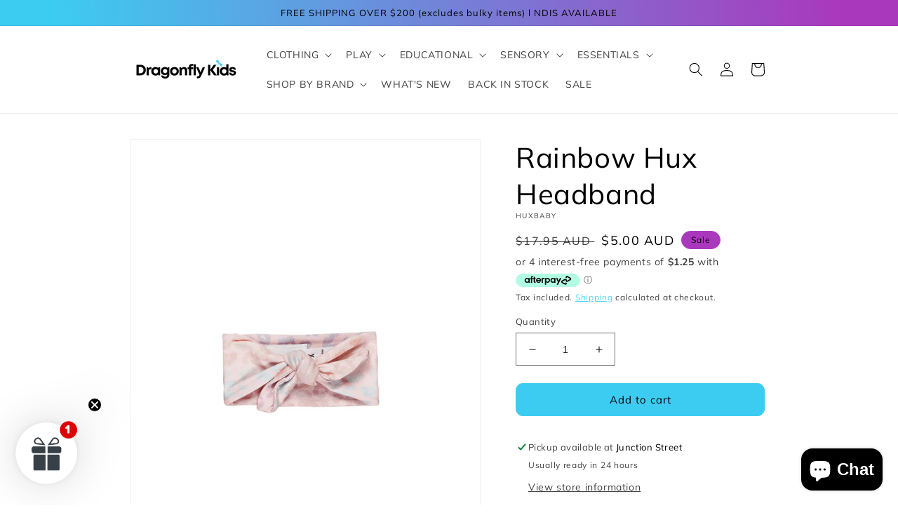

--- FILE ---
content_type: text/javascript; charset=utf-8
request_url: https://dragonflykids.com.au/products/rainbow-hux-headband.js
body_size: 390
content:
{"id":7817798254835,"title":"Rainbow Hux Headband","handle":"rainbow-hux-headband","description":"\u003cp\u003e\u003cspan\u003eSuper soft, premium organic cotton jersey headband\u003c\/span\u003e\u003cbr\u003e\u003cbr\u003e\u003cspan\u003eMade from GOTS certified organic cotton\u003c\/span\u003e\u003cbr\u003e\u003cbr\u003e\u003cspan\u003eSustainably produced\u003c\/span\u003e\u003cbr\u003e\u003cbr\u003e\u003cspan\u003eSafe AZO free dyes\u003c\/span\u003e\u003cbr\u003e\u003cbr\u003e\u003cspan\u003ePackaged in a 100% recycled LDPE bag\u003c\/span\u003e\u003cbr\u003e\u003cbr\u003e\u003cspan\u003eWarning: baby headbands should only be worn under adult supervision, always remove before sleeping or alone time\u003c\/span\u003e\u003c\/p\u003e\n\u003cp\u003e9\u003cspan\u003e5% organic cotton 5% elastane jersey\u003c\/span\u003e\u003c\/p\u003e\n\u003cp\u003e \u003c\/p\u003e","published_at":"2022-09-07T14:46:12+10:00","created_at":"2022-09-07T14:46:13+10:00","vendor":"Huxbaby","type":"Girls Clothing","tags":["$5","Baby accessories","Boxing Day","clearance","girls accessories","headband","huxbaby","moving sale","storewide"],"price":500,"price_min":500,"price_max":500,"available":true,"price_varies":false,"compare_at_price":1795,"compare_at_price_min":1795,"compare_at_price_max":1795,"compare_at_price_varies":false,"variants":[{"id":43197514121459,"title":"Default Title","option1":"Default Title","option2":null,"option3":null,"sku":"9350301172786","requires_shipping":true,"taxable":true,"featured_image":null,"available":true,"name":"Rainbow Hux Headband","public_title":null,"options":["Default Title"],"price":500,"weight":0,"compare_at_price":1795,"inventory_management":"shopify","barcode":"9350301172786","requires_selling_plan":false,"selling_plan_allocations":[]}],"images":["\/\/cdn.shopify.com\/s\/files\/1\/0011\/7270\/1241\/products\/a39ZnD0E.jpg?v=1662525973"],"featured_image":"\/\/cdn.shopify.com\/s\/files\/1\/0011\/7270\/1241\/products\/a39ZnD0E.jpg?v=1662525973","options":[{"name":"Title","position":1,"values":["Default Title"]}],"url":"\/products\/rainbow-hux-headband","media":[{"alt":null,"id":30705469718771,"position":1,"preview_image":{"aspect_ratio":0.75,"height":2666,"width":2000,"src":"https:\/\/cdn.shopify.com\/s\/files\/1\/0011\/7270\/1241\/products\/a39ZnD0E.jpg?v=1662525973"},"aspect_ratio":0.75,"height":2666,"media_type":"image","src":"https:\/\/cdn.shopify.com\/s\/files\/1\/0011\/7270\/1241\/products\/a39ZnD0E.jpg?v=1662525973","width":2000}],"requires_selling_plan":false,"selling_plan_groups":[]}